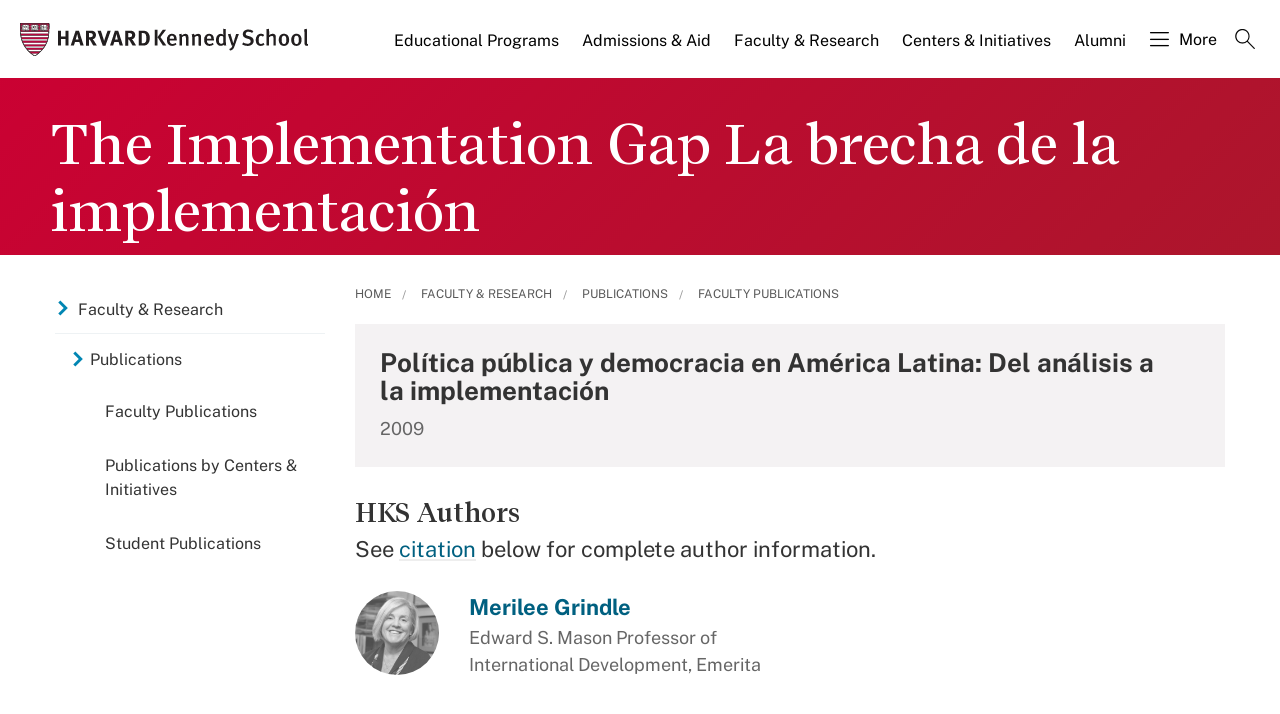

--- FILE ---
content_type: text/plain; charset=utf-8
request_url: https://h.clarity.ms/collect
body_size: 53
content:
EXTRACT 0 {"35":"@.main-header__username"}

--- FILE ---
content_type: application/javascript;charset=iso-8859-1
request_url: https://fid.agkn.com/f?apiKey=2520642820
body_size: 131
content:
{ "TruAudienceID" : "E1:phk2FJGhpxU9MkCZMWmdnwJyx9XuMJAXrO5eT9BUEGvepQp43ryYWEN8K_WpH1YTE1qivPDGifhqJvK98M9ybiRloRK6Hx5-1MEXMpw3Wx3zToEdip4dnTwSXETmfgaH", "L3" : "" }